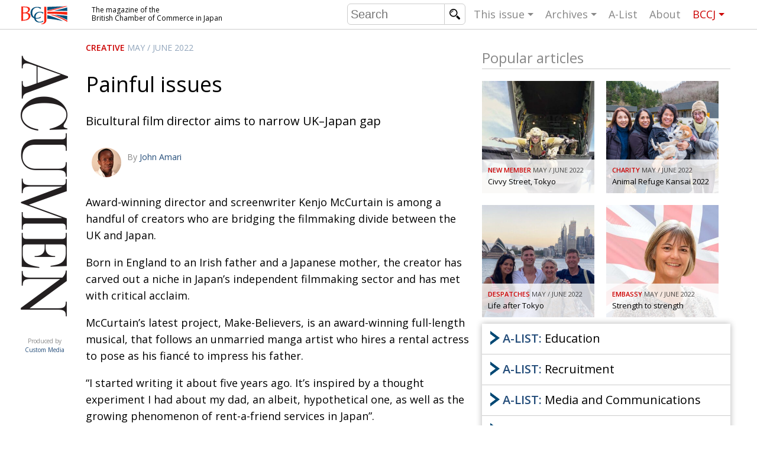

--- FILE ---
content_type: text/html; charset=UTF-8
request_url: https://bccjacumen.com/painful-issues/
body_size: 10588
content:
<!DOCTYPE html>
<html lang="en-US" prefix="og: http://ogp.me/ns#">
	<head>
		<meta charset="UTF-8">
		<meta http-equiv="X-UA-Compatible" content="IE=edge,chrome=1">
		<title>Painful issues - BCCJ Acumen</title>
		<meta name="description" content="The magazine of the British Chamber of Commerce in Japan">
		
		<meta name="viewport" content="width=device-width, initial-scale=1">

		
		<link rel="shortcut icon" href="https://bccjacumen.com/cms/wp-content/themes/acumen-theme/img/favicon.png">

		<link href='https://fonts.googleapis.com/css?family=Open+Sans:400,600' rel='stylesheet' type='text/css'>
		<script type='text/javascript' src='https://partners.custom-media.com/www/delivery/spcjs.php?id=2&amp;target=_blank'></script>
		
<!-- This site is optimized with the Yoast SEO plugin v5.3.3 - https://yoast.com/wordpress/plugins/seo/ -->
<link rel="canonical" href="https://bccjacumen.com/painful-issues/" />
<meta property="og:locale" content="en_US" />
<meta property="og:type" content="article" />
<meta property="og:title" content="Painful issues - BCCJ Acumen" />
<meta property="og:description" content="Award-winning director and screenwriter Kenjo McCurtain is among a handful of creators who are bridging the filmmaking divide between the UK and Japan.
Born in England to an Irish father and a Japanese mother, the creator has carved out a niche in Japan’s independent filmmaking sector and has met with critical acclaim. 
McCurtain&#8217;s latest project, Make-Believers, is an award-winning full-length musical, that follows an unmarried manga artist who hires a rental actress to pose as his fiancé to impress his father.  &nbsp;&raquo;&nbsp;Read more about: Painful issues &nbsp;&raquo;" />
<meta property="og:url" content="https://bccjacumen.com/painful-issues/" />
<meta property="og:site_name" content="BCCJ Acumen" />
<meta property="article:tag" content="Creative" />
<meta property="article:section" content="Uncategorized" />
<meta property="article:published_time" content="2022-05-31T16:29:20+09:00" />
<meta property="og:image" content="https://bccjacumen.com/cms/wp-content/uploads/2022/05/600x600_Kenjo_features.jpg" />
<meta property="og:image:secure_url" content="https://bccjacumen.com/cms/wp-content/uploads/2022/05/600x600_Kenjo_features.jpg" />
<meta property="og:image:width" content="600" />
<meta property="og:image:height" content="600" />
<meta name="twitter:card" content="summary" />
<meta name="twitter:description" content="Award-winning director and screenwriter Kenjo McCurtain is among a handful of creators who are bridging the filmmaking divide between the UK and Japan.
Born in England to an Irish father and a Japanese mother, the creator has carved out a niche in Japan’s independent filmmaking sector and has met with critical acclaim. 
McCurtain&#8217;s latest project, Make-Believers, is an award-winning full-length musical, that follows an unmarried manga artist who hires a rental actress to pose as his fiancé to impress his father.  &nbsp;&raquo;&nbsp;Read more about: Painful issues &nbsp;&raquo;" />
<meta name="twitter:title" content="Painful issues - BCCJ Acumen" />
<meta name="twitter:image" content="https://bccjacumen.com/cms/wp-content/uploads/2022/05/600x600_Kenjo_features.jpg" />
<script type='application/ld+json'>{"@context":"http:\/\/schema.org","@type":"WebSite","@id":"#website","url":"https:\/\/bccjacumen.com\/","name":"BCCJ Acumen","potentialAction":{"@type":"SearchAction","target":"https:\/\/bccjacumen.com\/?s={search_term_string}","query-input":"required name=search_term_string"}}</script>
<!-- / Yoast SEO plugin. -->

<link rel='dns-prefetch' href='//ajax.googleapis.com' />
<link rel="alternate" type="application/rss+xml" title="BCCJ Acumen &raquo; Feed" href="https://bccjacumen.com/feed/" />
<link rel="alternate" type="application/rss+xml" title="BCCJ Acumen &raquo; Comments Feed" href="https://bccjacumen.com/comments/feed/" />
<link rel='stylesheet' id='acumen-style-css'  href='https://bccjacumen.com/cms/wp-content/themes/acumen-theme/style.css?334&#038;ver=4.8.25' type='text/css' media='all' />
<link rel='https://api.w.org/' href='https://bccjacumen.com/wp-json/' />
<link rel="EditURI" type="application/rsd+xml" title="RSD" href="https://bccjacumen.com/cms/xmlrpc.php?rsd" />
<link rel="wlwmanifest" type="application/wlwmanifest+xml" href="https://bccjacumen.com/cms/wp-includes/wlwmanifest.xml" /> 
<meta name="generator" content="WordPress 4.8.25" />
<link rel='shortlink' href='https://bccjacumen.com/?p=48070' />
<link rel="alternate" type="application/json+oembed" href="https://bccjacumen.com/wp-json/oembed/1.0/embed?url=https%3A%2F%2Fbccjacumen.com%2Fpainful-issues%2F" />
<link rel="alternate" type="text/xml+oembed" href="https://bccjacumen.com/wp-json/oembed/1.0/embed?url=https%3A%2F%2Fbccjacumen.com%2Fpainful-issues%2F&#038;format=xml" />
		
		<!--[if lt IE 9]>
			<script src="https://bccjacumen.com/cms/wp-content/themes/acumen-theme/js/vendor/html5shiv.js"></script>
			<script src="https://bccjacumen.com/cms/wp-content/themes/acumen-theme/js/vendor/respond.min.js"></script>
		<![endif]-->

	</head>
	<body class="post-template-default single single-post postid-48070 single-format-standard">
				<header id="website-header">
			<div class="container">

				<span id="nav-toggle" data-toggle="collapse" data-target="#website-navigation">
					<span></span>
				</span>
				<!--
				<span class="sr-only">Toggle navigation</span>
				-->	

				<div class="website-branding">
					<a href="https://bccjacumen.com/" class="website-owner">British Chamber of Commerce in Japan</a>
					<a href="https://bccjacumen.com/" class="website-name">Acumen</a>
					<a href="http://www.custom-media.com" class="website-editor" target="_blank">Produced by <span>Custom Media</span></a>
				</div>

				<div class="website-description">
					<!-- The Magazine of the British Chamber of Commerce in Japan -->
					The magazine of the 
					<span>British Chamber of Commerce in Japan</span>
				</div>

				<nav id="website-navigation">

					<form class="search-form" action="https://bccjacumen.com/">
						<input class="search" type="text" value="" name="s" placeholder="Search"/>
						<input class="submit" type="submit" value="search"/>
					</form>

					<ul class="nav">
												<li class="sub"><a href="https://bccjacumen.com/">This issue</a>

							              
							<ul class="table-of-content">

								<li class="additional-link"><a href="https://bccjacumen.com/events">
									<span class="category">Arts</span>
									<span class="title">UK events in Japan</span>
								</a></li>
								<li class="additional-link"><a href="https://bccjacumen.com/news">
									<span class="category">News</span>
									<span class="title">UK & Japan Media</span>
								</a></li>
								<li class="additional-link"><a href="https://bccjacumen.com/community">
									<span class="category">Community</span>
									<span class="title">Photos from UK-Japan events</span>
								</a></li>
								<li class="additional-link"><a href="https://bccjacumen.com/contributors">
									<span class="category">Contributors</span>
									<span class="title">Writers and photographers</span>
								</a></li>
						
																	<li><a href="https://bccjacumen.com/brave-conversations-positive-transformations-2/">
										<span class="category">BCCJ</span>
										<span class="title">Brave Conversations, Positive Transformations.</span>
									</a></li>
																		<li><a href="https://bccjacumen.com/strength-to-strength-3/">
										<span class="category">Embassy</span>
										<span class="title">Strength to strength</span>
									</a></li>
																		<li><a href="https://bccjacumen.com/labour-of-love/">
										<span class="category">Publisher</span>
										<span class="title">Labour of love</span>
									</a></li>
																		<li><a href="https://bccjacumen.com/journeying-forward/">
										<span class="category">Executive Director</span>
										<span class="title">Journeying forward</span>
									</a></li>
																		<li><a href="https://bccjacumen.com/passing-the-baton-2/">
										<span class="category">President</span>
										<span class="title">Passing the baton</span>
									</a></li>
																		<li><a href="https://bccjacumen.com/changing-of-the-guard-3/">
										<span class="category">AGM</span>
										<span class="title">Changing of the guard</span>
									</a></li>
																		<li><a href="https://bccjacumen.com/tokyo-2020-how-did-we-do/">
										<span class="category">Paralympics</span>
										<span class="title">Tokyo 2020: how did we do?</span>
									</a></li>
																		<li><a href="https://bccjacumen.com/bccj-member-highlight-robert-walters-japan/">
										<span class="category">In focus</span>
										<span class="title">Bccj member highlight: Robert Walters Japan</span>
									</a></li>
																		<li><a href="https://bccjacumen.com/farewell-bccj-acumen/">
										<span class="category">AND IT’S GOODBYE FROM HIM</span>
										<span class="title">So. Farewell. Then. BCCJ Acumen</span>
									</a></li>
																		<li><a href="https://bccjacumen.com/life-after-tokyo/">
										<span class="category">DESPATCHES</span>
										<span class="title">Life after Tokyo</span>
									</a></li>
																		<li><a href="https://bccjacumen.com/animal-refuge-kansai-2022/">
										<span class="category">Charity</span>
										<span class="title">Animal Refuge Kansai 2022</span>
									</a></li>
																		<li><a href="https://bccjacumen.com/rei-update/">
										<span class="category">NPO</span>
										<span class="title">REI Update</span>
									</a></li>
																		<li><a href="https://bccjacumen.com/illustrated-guide-samurai-history-culture-age-musashi-contemporary-pop-culture/">
										<span class="category">Book review</span>
										<span class="title">An illustrated guide to Samurai history and culture: from the age of Musashi to contemporary pop culture</span>
									</a></li>
																		<li><a href="https://bccjacumen.com/dream-team/">
										<span class="category">Publicity</span>
										<span class="title">Dream Team</span>
									</a></li>
																		<li><a href="https://bccjacumen.com/myth-and-reality/">
										<span class="category">History</span>
										<span class="title">Myth and  Reality</span>
									</a></li>
																		<li><a href="https://bccjacumen.com/painful-issues/">
										<span class="category">Creative</span>
										<span class="title">Painful issues</span>
									</a></li>
																		<li><a href="https://bccjacumen.com/cyclists-united/">
										<span class="category">NPO</span>
										<span class="title">Cyclists United</span>
									</a></li>
																		<li><a href="https://bccjacumen.com/uniquely-british-school-tokyo/">
										<span class="category">Publicity</span>
										<span class="title">Uniquely the British  School in Tokyo</span>
									</a></li>
																		<li><a href="https://bccjacumen.com/48090-2/">
										<span class="category">Embassy</span>
										<span class="title">From Social Club to Business Hub</span>
									</a></li>
																		<li><a href="https://bccjacumen.com/civvy-street-tokyo/">
										<span class="category">NEW MEMBER</span>
										<span class="title">Civvy Street, Tokyo</span>
									</a></li>
																		<li><a href="https://bccjacumen.com/henry-scott-stokes/">
										<span class="category">Obituary</span>
										<span class="title">Henry Scott-Stokes</span>
									</a></li>
																		<li><a href="https://bccjacumen.com/end-of-an-era-2/">
										<span class="category">Embassy</span>
										<span class="title">End of an era</span>
									</a></li>
																		<li><a href="https://bccjacumen.com/malvern-college-tokyo-2/">
										<span class="category">Publicity</span>
										<span class="title">Malvern College Tokyo</span>
									</a></li>
																	<!--<li class="additional-link"><a href="https://bccjacumen.com/leaders">
									<span class="category">Leaders</span>
									<span class="title">Monthly leaders messages</span>
								</a></li>-->

							</ul>
						</li>

						<li class="sub"><a href="https://bccjacumen.com/archive">Archives</a>
														<ul>
																	<li><a href="https://bccjacumen.com/issue/may-june-2022/">
										May / June 2022									</a></li>
																		<li><a href="https://bccjacumen.com/issue/jan-feb-2022/">
										Jan / Feb 2022									</a></li>
																		<li><a href="https://bccjacumen.com/issue/nov-dec-2021/">
										Nov / Dec 2021									</a></li>
																		<li><a href="https://bccjacumen.com/issue/sept-oct-2021/">
										Sept / Oct 2021									</a></li>
																		<li><a href="https://bccjacumen.com/issue/july-aug-2021/">
										July / Aug 2021									</a></li>
																		<li><a href="https://bccjacumen.com/issue/may-june-2021/">
										May / June 2021									</a></li>
																	<li><a href="https://bccjacumen.com/archive">All archives</a></li>
							</ul>
						</li>

												<li><a href="https://bccjacumen.com/a-list/">A-List</a></li>
						<li><a href="https://bccjacumen.com/about">About</a></li>
						<!--<li><a href="https://bccjacumen.com/contact">Contact</a></li>-->
						<li class="sub bccj"><a href="https://www.bccjapan.com" target="_blank">BCCJ</a>
							<ul>
								<li><a href="https://www.bccjapan.com/join-section/join/" target="_blank">Join</a></li>
								<li><a href="https://www.bccjapan.com/events/" target="_blank">Events</a></li>
								<li><a href="https://www.bccjapan.com/directory" target="_blank">Directory</a></li>
								<li><a href="https://www.bccjapan.com/contact-section/contact" target="_blank">Contact</a></li>
							</ul>						
						</li>
					</ul>
				</nav>

			</div>
		</header>

		<div id="website-content">
			<div class="container">

				<div class="website-description">The magazine of the British Chamber of Commerce in Japan</div>
				
				



			<article class="open-article">
						<div class="main-content">
			
				<header class="article-header">

					<span class="meta">
													<a href="https://bccjacumen.com/tag/creative/" class="category">Creative</a>
																			<a href="https://bccjacumen.com/issue/may-june-2022/" class="date">May / June 2022</a>
												
					</span>

					<h1>Painful issues</h1>
					<p class="excerpt">Bicultural film director aims to narrow UK–Japan gap</p>
					
					<div class="contributors">
							<a href="https://bccjacumen.com/contributor/john-amari/" class="contributor">

					<img src="https://bccjacumen.com/cms/wp-content/uploads/2014/06/JohnAmari_square1-100x100.jpg" alt=""/>
		
		<div class="name">
			<span class="by">By </span>
			John Amari		</div><br>
		<div class="position"></div>
	</a>

						</div><!-- /.contributors -->
					
				</header>



				<div class="article-content">
					<p class="p1"><span class="s1">A</span><span class="s2">ward-winning director and screenwriter </span>Kenjo McCurtain is among a handful of <span class="s3">creators who are bridging the filmmaking divide between the UK and Japan.</span></p>
<p class="p3"><span class="s4">Born in England to an Irish father and a </span><span class="s5">Japanese mother, the creator has carved out a </span><span class="s2">niche in Japan’s independent filmmaking sector </span>and has met with critical acclaim.<span class="Apple-converted-space"> </span></p>
<p class="p3"><span class="s2">McCurtain&#8217;s latest project, Make-Believers, is </span><span class="s3">an award-winning full-length musical, that follows</span> <span class="s5">an unmarried manga artist who hires a rental </span><span class="s2">actress to pose as his fiancé to impress his father.</span></p>
<p class="p3">&#8220;I started writing it about five years ago. It&#8217;s inspired by a thought experiment I had about <span class="s5">my dad, an albeit, hypothetical one, as well </span>as the growing phenomenon of rent-a-friend services in Japan&#8221;.<span class="Apple-converted-space"> </span></p>
<p class="p3"><span class="s3">As with most of his films thus far, <i>Make-Believers</i></span> <span class="s5">is inspired by contemporary Japanese society. Loneliness, deception, family, searching, and </span><span class="s2">transactional relationships are recurring themes. </span><span class="s4">“The ‘make-believe’ in the title refers to the </span>characters not facing reality and themselves”. <span class="s4">Initially written as a family drama, the partly </span><span class="s2">self-funded film morphed into a musical because “I wanted to make this my feature film debut; and </span><span class="s5">I only had one shot at this. I wanted to make it </span>something special”.</p>
<p><img class="aligncenter wp-image-48072" src="https://bccjacumen.com/cms/wp-content/uploads/2022/05/20211128-Make-BelieversPosterv9HighRes.jpg" alt="" width="650" height="975" srcset="https://bccjacumen.com/cms/wp-content/uploads/2022/05/20211128-Make-BelieversPosterv9HighRes.jpg 2000w, https://bccjacumen.com/cms/wp-content/uploads/2022/05/20211128-Make-BelieversPosterv9HighRes-95x143.jpg 95w, https://bccjacumen.com/cms/wp-content/uploads/2022/05/20211128-Make-BelieversPosterv9HighRes-345x518.jpg 345w, https://bccjacumen.com/cms/wp-content/uploads/2022/05/20211128-Make-BelieversPosterv9HighRes-768x1152.jpg 768w, https://bccjacumen.com/cms/wp-content/uploads/2022/05/20211128-Make-BelieversPosterv9HighRes-695x1043.jpg 695w, https://bccjacumen.com/cms/wp-content/uploads/2022/05/20211128-Make-BelieversPosterv9HighRes-720x1080.jpg 720w" sizes="(max-width: 650px) 100vw, 650px" /></p>
<p class="p4"><b>Multi-award-winner</b></p>
<p class="p2"><span class="s4"><i>Make-Believers</i>, which was released amid the </span><span class="s2">coronavirus pandemic in 2021, comes </span>hot on the <span class="s4">heels of a series of acclaimed short films that </span><span class="s5">McCurtain wrote and directed since relocating </span>to Japan in 2010. But as his first feature film, the musical stands out in a career that is just getting off the ground, and yet is already turning heads.<span class="Apple-converted-space"> </span></p>
<p class="p3"><span class="s4">“With a musical, you can do a lot more </span><span class="s5">flamboyant things with the camera, the colour </span><span class="s2">and the choreography. It’s food and drink for me, in the aesthetic sense”.</span></p>
<p class="p3"><span class="s5"><i>Make-Believers</i> premiered at the RiverRun International Film Festival in North Carolina </span><span class="s1">in 2021. In the same year, the musical was </span><span class="s4">acknowledged in the Best Feature in Sound Design and Directing category at the Tietê International Film Awards in Brazil. What’s </span>more, the film won the 2021 Grand Prix at the <span class="s5">Japan Indies Film Festival. And this January, </span><span class="s4"><i>Make-Believers</i> will debut at the renowned </span>Jaipur International Film Festival in India.</p>
<p class="p4"><b>Japan inspired</b></p>
<p class="p2">McCurtain was raised in Bournemouth, on the south coast of England, but he also has roots in <span class="s2">Japan. He began visiting here when he was a child, coming over to see his mother’s side of the family, </span><span class="s5">which hails from Utsunomiya City in Tochigi </span><span class="s2">Prefecture. Those visits were transformational.</span></p>
<p class="p3"><span class="s5">“As a kid who didn&#8217;t live there, Japan was </span><span class="s3">amazing. It was like a wonderland, a culture where everything is different and your worldview is turned </span>upside down. It was a very special experience”.</p>
<p class="p3">So it comes as no surprise that McCurtain’s <span class="s4">films are in large part inspired by his desire</span> <span class="s4">to investigate—and try to understand—the </span>intricacies of Japanese society.</p>
<p class="p3"><span class="s2">“From a societal sense, Japan is kind of close to a utopia in terms of pure numbers: there is a super high literacy rate; it is incredibly safe here; and it is </span>generally convenient in terms of lifestyle”.</p>
<p class="p3"><span class="s2">And yet, challenges exist. “Mental health is not properly looked at; there is gender inequality and sexual harassment in the workplace; and, there is an actual word for death from overwork—<i>karoshi</i>”.</span></p>
<p class="p3"><span class="s4">The upshot is that there is widespread </span><span class="s5">repression in society here: “There are lots of </span>people who have inner conflicts, or who are in <span class="s2">conflict with society and are almost powerless to find an outlet for it”. For a creator, these societal </span>dynamics make for compelling drama.</p>
<p class="p3"><span class="s2">McCurtain is hopeful about the future of indie </span><span class="s5">films in Japan and about his own projects. His </span>next, a Cronenberg-esque psych-horror about a lonely housewife who joins a cult, is currently in<span class="s2"> its funding stages.</span></p>
<p class="p3">“I really love creating stuff. I like writing and <span class="s5">I like movies. And while the whole process can be a chore, it’s a delightful one, and I wouldn&#8217;t </span>change that for the world”.<span class="s2"><span class="Apple-converted-space"> </span></span></p>
<p>&nbsp;</p>
<hr />
<div style="position: relative; overflow: hidden; background-color: #f3f0ea; padding: 25px; margin: 18px auto;">
<p class="p1"><span class="s1"><b>Kenjo McCurtain’s filmography</b></span></p>
<ul>
<li class="p2">Director and screenwriter, <span class="s1"><i>Make-Believers</i></span><i> </i>(2021),a full-length feature film</li>
<li class="p2">Director and screenwriter, <span class="s1"><i>Transmission</i><b><i> </i></b></span>(2019), a short film</li>
<li class="p2">Director and screenwriter, <span class="s1"><i>The Widow</i></span> (2018), a short film</li>
<li class="p2">Director and screenwriter, <span class="s1"><i>Automation </i></span>(2017), a short film</li>
</ul>
</div>

						

						<div class="social-links">
		<h3>Share this page:</h3>
		<a class="fb" href="https://www.facebook.com/sharer/sharer.php?display=popup&u=https%3A%2F%2Fbccjacumen.com%2Fpainful-issues%2F">Share on facebook</a>
		<a class="tw" href="https://twitter.com/intent/tweet?url=https%3A%2F%2Fbccjacumen.com%2F%3Fp%3D48070&text=Painful+issues">Share on Twitter</a>
		<a class="li" href="https://www.linkedin.com/shareArticle?mini=true&url=https%3A%2F%2Fbccjacumen.com%2Fpainful-issues%2F&summary=https%3A%2F%2Fbccjacumen.com%2Fpainful-issues%2F&source=BCCJ%20Acumen&text=">Share on LinkedIn</a>
		<a class="gp" href="https://plus.google.com/share?url=https%3A%2F%2Fbccjacumen.com%2Fpainful-issues%2F">Share on Google+</a>
	</div>
					</div>

							<div class="more-articles">
				
				<div class="article-list no-masonry uniform-sizes">
					<h2>More articles in <a href="https://bccjacumen.com/tag/creative/">Creative</a></h2>
					
	<a href="https://bccjacumen.com/on-a-mission-for-music/" class="item article normal"  >
		<div class="item-article-wrapping" style="background-image: url(https://bccjacumen.com/cms/wp-content/uploads/2021/12/Feature-Nick-Luscombe-345x345.jpg);">
					<img src="https://bccjacumen.com/cms/wp-content/uploads/2021/12/Feature-Nick-Luscombe-345x345.jpg" alt="">
		

		
		
		<span class="desc">
			<span class="meta">
									<span class="category">Creative</span>
								<span class="date">Nov / Dec 2021</span>
			</span>
			<h3 class="title">
				On a mission for music			</h3>
			<span class="intro">
							</span>
		</span>
	</div>
	</a>
	
	<a href="https://bccjacumen.com/sony-world-photography-awards-2021/" class="item article normal"  >
		<div class="item-article-wrapping" style="background-image: url(https://bccjacumen.com/cms/wp-content/uploads/2021/04/Photo-Feature-345x345.jpg);">
					<img src="https://bccjacumen.com/cms/wp-content/uploads/2021/04/Photo-Feature-345x345.jpg" alt="">
		

		
		
		<span class="desc">
			<span class="meta">
									<span class="category">Creative</span>
								<span class="date">Mar / Apr 2021</span>
			</span>
			<h3 class="title">
				Sony World Photography Awards 2021			</h3>
			<span class="intro">
							</span>
		</span>
	</div>
	</a>
	
	<a href="https://bccjacumen.com/structures-objects-wounds/" class="item article normal"  >
		<div class="item-article-wrapping" style="background-image: url(https://bccjacumen.com/cms/wp-content/uploads/2020/02/00_February2020-Photo-345x345.jpg);">
					<img src="https://bccjacumen.com/cms/wp-content/uploads/2020/02/00_February2020-Photo-345x345.jpg" alt="">
		

		
		
		<span class="desc">
			<span class="meta">
									<span class="category">Creative</span>
								<span class="date">February 2020</span>
			</span>
			<h3 class="title">
				Structures, objects and wounds			</h3>
			<span class="intro">
							</span>
		</span>
	</div>
	</a>
	
	<a href="https://bccjacumen.com/english-plums-2019-sony-world-photography-awards/" class="item article normal"  >
		<div class="item-article-wrapping" style="background-image: url(https://bccjacumen.com/cms/wp-content/uploads/2019/02/Creative-Fe.jpg);">
					<img src="https://bccjacumen.com/cms/wp-content/uploads/2019/02/Creative-Fe.jpg" alt="">
		

		
		
		<span class="desc">
			<span class="meta">
									<span class="category">Creative</span>
								<span class="date">February 2019</span>
			</span>
			<h3 class="title">
				English plums at the 2019 Sony World Photography Awards			</h3>
			<span class="intro">
							</span>
		</span>
	</div>
	</a>
	
	<a href="https://bccjacumen.com/harmony-of-nature-and-design/" class="item article normal"  >
		<div class="item-article-wrapping" style="background-image: url(https://bccjacumen.com/cms/wp-content/uploads/2015/06/Creative.jpg);">
					<img src="https://bccjacumen.com/cms/wp-content/uploads/2015/06/Creative.jpg" alt="">
		

		
		
		<span class="desc">
			<span class="meta">
									<span class="category">Creative</span>
								<span class="date">June 2015</span>
			</span>
			<h3 class="title">
				Harmony of nature and design			</h3>
			<span class="intro">
				Kengo Kuma hits the spot for new UNESCO city of Dundee			</span>
		</span>
	</div>
	</a>
	
	<a href="https://bccjacumen.com/selling/" class="item article small-image"  >
		<div class="item-article-wrapping" style="background-image: url(https://bccjacumen.com/cms/wp-content/uploads/2014/09/Creative.jpg);">
					<img src="https://bccjacumen.com/cms/wp-content/uploads/2014/09/Creative.jpg" alt="">
		

		
		
		<span class="desc">
			<span class="meta">
									<span class="category">Creative</span>
								<span class="date">September 2014</span>
			</span>
			<h3 class="title">
				Selling the snapper’s dream			</h3>
			<span class="intro">
				Reconnecting with the market and cross-promotion proved the key to brand success for one British president.			</span>
		</span>
	</div>
	</a>
	
				</div>
			</div>
						


			</div><!-- /.main-content -->

			<aside class="more-content">

						 <div class="cm_ads_container oa">
    	<script type='text/javascript'><!--// <![CDATA[
    	    OA_show(4);
    	// ]]> --></script><noscript><a target='_blank' href='https://partners.custom-media.com/www/delivery/ck.php?n=2c4025b'><img border='0' alt='' src='https://partners.custom-media.com/www/delivery/avw.php?zoneid=4&amp;n=2c4025b' /></a></noscript>
		</div>
    <div class="cm_ads_container oa">
    	<script type='text/javascript'><!--// <![CDATA[
    	    OA_show(5);
    	// ]]> --></script><noscript><a target='_blank' href='https://partners.custom-media.com/www/delivery/ck.php?n=c978267'><img border='0' alt='' src='https://partners.custom-media.com/www/delivery/avw.php?zoneid=5&amp;n=c978267' /></a></noscript>
		</div>
		<div class="cm_ads_container oa">
			<script type='text/javascript'><!--// <![CDATA[
			    OA_show(14);
			// ]]> --></script><noscript><a target='_blank' href='https://partners.custom-media.com/www/delivery/ck.php?n=81803f9'><img border='0' alt='' src='https://partners.custom-media.com/www/delivery/avw.php?zoneid=14&amp;n=81803f9' /></a></noscript>
		</div>
		<div class="cm_ads_container oa">
			<ins data-revive-zoneid="15" data-revive-id="0c8f72701045e67109d4ec93fb5d6c38"></ins>
			<script async src="//partners.custom-media.com/www/delivery/asyncjs.php"></script>
		</div>
	

				<div class="block-popular-articles">
	
	<div class="article-list no-masonry uniform-sizes">
		<h2>Popular articles</h2>
		
	<a href="https://bccjacumen.com/civvy-street-tokyo/" class="item article normal"  >
		<div class="item-article-wrapping" style="background-image: url(https://bccjacumen.com/cms/wp-content/uploads/2022/05/600x600_AndrewTiernan_features-345x345.jpg);">
					<img src="https://bccjacumen.com/cms/wp-content/uploads/2022/05/600x600_AndrewTiernan_features-345x345.jpg" alt="">
		

		
		
		<span class="desc">
			<span class="meta">
									<span class="category">NEW MEMBER</span>
								<span class="date">May / June 2022</span>
			</span>
			<h3 class="title">
				Civvy Street, Tokyo			</h3>
			<span class="intro">
							</span>
		</span>
	</div>
	</a>
	
	<a href="https://bccjacumen.com/animal-refuge-kansai-2022/" class="item article normal"  >
		<div class="item-article-wrapping" style="background-image: url(https://bccjacumen.com/cms/wp-content/uploads/2022/05/FRk7yr-WUAEBARJ-1-345x345.jpeg);">
					<img src="https://bccjacumen.com/cms/wp-content/uploads/2022/05/FRk7yr-WUAEBARJ-1-345x345.jpeg" alt="">
		

		
		
		<span class="desc">
			<span class="meta">
									<span class="category">Charity</span>
								<span class="date">May / June 2022</span>
			</span>
			<h3 class="title">
				Animal Refuge Kansai 2022			</h3>
			<span class="intro">
							</span>
		</span>
	</div>
	</a>
	
	<a href="https://bccjacumen.com/life-after-tokyo/" class="item article normal"  >
		<div class="item-article-wrapping" style="background-image: url(https://bccjacumen.com/cms/wp-content/uploads/2022/05/Paul-Madden_fe-345x345.jpg);">
					<img src="https://bccjacumen.com/cms/wp-content/uploads/2022/05/Paul-Madden_fe-345x345.jpg" alt="">
		

		
		
		<span class="desc">
			<span class="meta">
									<span class="category">DESPATCHES</span>
								<span class="date">May / June 2022</span>
			</span>
			<h3 class="title">
				Life after Tokyo			</h3>
			<span class="intro">
							</span>
		</span>
	</div>
	</a>
	
	<a href="https://bccjacumen.com/strength-to-strength-3/" class="item article normal"  >
		<div class="item-article-wrapping" style="background-image: url(https://bccjacumen.com/cms/wp-content/uploads/2022/05/600x600_ambassador_features-345x345.jpg);">
					<img src="https://bccjacumen.com/cms/wp-content/uploads/2022/05/600x600_ambassador_features-345x345.jpg" alt="">
		

		
		
		<span class="desc">
			<span class="meta">
									<span class="category">Embassy</span>
								<span class="date">May / June 2022</span>
			</span>
			<h3 class="title">
				Strength to strength			</h3>
			<span class="intro">
							</span>
		</span>
	</div>
	</a>
	
	</div>
</div>
				<div class="alist" id="block-alist">
					<section>
			<h2><a href="https://bccjacumen.com/industry/education-language-and-career-development/"><strong>A-LIST:</strong> Education</a></h2>
			<div class="content">

				<!--
				<div class="intro">Japan's most comprehensive and premier English-language monthly business industry directory. <span style="opacity:.5;">(advertising feature)</span></div>
				-->


				<ul class="logos">
											<li><a href="https://bccjacumen.com/alist/financial-times-board-director-programme/">
							<img src="https://bccjacumen.com/cms/wp-content/uploads/2020/02/FT-BDP-logo-345x230.jpg" alt=""/>							<span class="details">
								<i>Financial Times</i><br>Board Director Programme							</span>
						</a></li>
												<li><a href="https://bccjacumen.com/alist/aoba-japan-international-school/">
							<img src="https://bccjacumen.com/cms/wp-content/uploads/2018/02/Online_AList-Aoba-International-School-2021.jpg" alt=""/>							<span class="details">
								Aoba-Japan International School							</span>
						</a></li>
												<li><a href="https://bccjacumen.com/alist/camelot-international-school-2/">
							<img src="https://bccjacumen.com/cms/wp-content/uploads/2022/02/600x400_Camelot_Alist-345x230.jpg" alt=""/>							<span class="details">
								Camelot International School							</span>
						</a></li>
												<li><a href="https://bccjacumen.com/alist/cranbrook-school/">
							<img src="https://bccjacumen.com/cms/wp-content/uploads/2019/09/201809_Online_A-List-Cranbrook.jpg" alt=""/>							<span class="details">
								Cranbrook School							</span>
						</a></li>
												<li><a href="https://bccjacumen.com/alist/ef-academy-international-boarding-schools-2/">
							<img src="https://bccjacumen.com/cms/wp-content/uploads/2022/02/600x400_EFAcadeny_Alist-345x230.jpg" alt=""/>							<span class="details">
								EF Academy International Boarding Schools							</span>
						</a></li>
												<li><a href="https://bccjacumen.com/alist/gymboree-play-music-japan-2/">
							<img src="https://bccjacumen.com/cms/wp-content/uploads/2022/02/600x400_Gymboree_Alist-345x230.jpg" alt=""/>							<span class="details">
								Gymboree Play & Music Japan							</span>
						</a></li>
												<li><a href="https://bccjacumen.com/alist/harrow-international-school-appi-japan/">
							<img src="https://bccjacumen.com/cms/wp-content/uploads/2021/10/Online_AList-Harrow-Appi-1-345x230.jpg" alt=""/>							<span class="details">
								Harrow International School Appi Japan							</span>
						</a></li>
												<li><a href="https://bccjacumen.com/alist/horizon-japan-international-school/">
							<img src="https://bccjacumen.com/cms/wp-content/uploads/2020/06/2020-05_Online_A-List_HorizonJapan.jpg" alt=""/>							<span class="details">
								Horizon Japan International School							</span>
						</a></li>
												<li><a href="https://bccjacumen.com/alist/jinseki-international-school-2/">
							<img src="https://bccjacumen.com/cms/wp-content/uploads/2022/02/600x400_Jinis_Alist-345x230.jpg" alt=""/>							<span class="details">
								Jinseki International School							</span>
						</a></li>
												<li><a href="https://bccjacumen.com/alist/laurus-international-school-science-2/">
							<img src="https://bccjacumen.com/cms/wp-content/uploads/2022/02/600x400_Laurus_Alist-345x230.jpg" alt=""/>							<span class="details">
								Laurus International School of Science							</span>
						</a></li>
												<li><a href="https://bccjacumen.com/alist/malvern-college-tokyo-kk/">
							<img src="https://bccjacumen.com/cms/wp-content/uploads/2022/02/600x400_Malvern_Alist-345x230.jpg" alt=""/>							<span class="details">
								Malvern College Tokyo KK							</span>
						</a></li>
												<li><a href="https://bccjacumen.com/alist/mees-international-school/">
							<img src="https://bccjacumen.com/cms/wp-content/uploads/2018/09/201809_Online_A-List_MEES.jpg" alt=""/>							<span class="details">
								MEES International School							</span>
						</a></li>
												<li><a href="https://bccjacumen.com/alist/nishimachi-international-school-2/">
							<img src="https://bccjacumen.com/cms/wp-content/uploads/2020/09/2020-09-Online_A-List_Nishimachi.jpg" alt=""/>							<span class="details">
								Nishimachi International School							</span>
						</a></li>
												<li><a href="https://bccjacumen.com/alist/phoenix-house-international-school/">
							<img src="https://bccjacumen.com/cms/wp-content/uploads/2021/08/Online_AList-Phoenix-House.jpg" alt=""/>							<span class="details">
								Phoenix House International School							</span>
						</a></li>
												<li><a href="https://bccjacumen.com/alist/quest-tokyo-kk/">
							<img src="https://bccjacumen.com/cms/wp-content/uploads/2019/09/201809_Online_A-List-Quest.jpg" alt=""/>							<span class="details">
								QUEST TOKYO KK							</span>
						</a></li>
												<li><a href="https://bccjacumen.com/alist/saint-maur-international-school/">
							<img src="https://bccjacumen.com/cms/wp-content/uploads/2022/02/600x400_Saint-Maur_Alist-345x230.jpg" alt=""/>							<span class="details">
								Saint Maur International School							</span>
						</a></li>
												<li><a href="https://bccjacumen.com/alist/shinagawa-international-school/">
							<img src="https://bccjacumen.com/cms/wp-content/uploads/2020/09/2020-09-Online_A-List_Shinagawa.jpg" alt=""/>							<span class="details">
								Shinagawa International School							</span>
						</a></li>
												<li><a href="https://bccjacumen.com/alist/st-albans-nursery/">
							<img src="https://bccjacumen.com/cms/wp-content/uploads/2020/09/2020-09-Online_A-List_St-Albans.jpg" alt=""/>							<span class="details">
								St. Alban’s Nursery							</span>
						</a></li>
												<li><a href="https://bccjacumen.com/alist/summerhill-international-school/">
							<img src="https://bccjacumen.com/cms/wp-content/uploads/2018/02/SummerHillLogo.jpg" alt=""/>							<span class="details">
								Summerhill International School							</span>
						</a></li>
												<li><a href="https://bccjacumen.com/alist/british-school-tokyo/">
							<img src="https://bccjacumen.com/cms/wp-content/uploads/2022/02/600x400_BST_Alist-345x230.jpg" alt=""/>							<span class="details">
								The British School in Tokyo							</span>
						</a></li>
												<li><a href="https://bccjacumen.com/alist/montessori-school-tokyo-2/">
							<img src="https://bccjacumen.com/cms/wp-content/uploads/2022/02/600x400_Montessori_Alist-345x230.jpg" alt=""/>							<span class="details">
								The Montessori School of Tokyo							</span>
						</a></li>
												<li><a href="https://bccjacumen.com/alist/tokyo-coding-club/">
							<img src="https://bccjacumen.com/cms/wp-content/uploads/2021/02/AList-Tokyo-Coding-Club.jpg" alt=""/>							<span class="details">
								Tokyo Coding Club							</span>
						</a></li>
										</ul>
			</div>
		</section>
						<section>
			<h2><a href="https://bccjacumen.com/industry/hr-corporate-training-education/"><strong>A-LIST:</strong> Recruitment</a></h2>
			<div class="content">

				<!--
				<div class="intro">Japan's most comprehensive and premier English-language monthly business industry directory. <span style="opacity:.5;">(advertising feature)</span></div>
				-->


				<ul class="logos">
											<li><a href="https://bccjacumen.com/alist/dale-carnegie-training-japan/">
							<img src="https://bccjacumen.com/cms/wp-content/uploads/2019/10/201910_Online_A-List_DCT.jpg" alt=""/>							<span class="details">
								Dale Carnegie Training Japan							</span>
						</a></li>
												<li><a href="https://bccjacumen.com/alist/daxtra-technologies/">
							<img src="https://bccjacumen.com/cms/wp-content/uploads/2019/10/201910_Online_A-List_daxtra.jpg" alt=""/>							<span class="details">
								DaXtra Technologies							</span>
						</a></li>
												<li><a href="https://bccjacumen.com/alist/envision-co-ltd/">
							<img src="https://bccjacumen.com/cms/wp-content/uploads/2020/11/Envision-logo.jpg" alt=""/>							<span class="details">
								Envision Co., Ltd.							</span>
						</a></li>
												<li><a href="https://bccjacumen.com/alist/hireplanner-com/">
							<img src="https://bccjacumen.com/cms/wp-content/uploads/2021/12/Online_A-List_HirePlanner.jpg" alt=""/>							<span class="details">
								HirePlanner.com							</span>
						</a></li>
												<li><a href="https://bccjacumen.com/alist/reachext-k-k/">
							<img src="https://bccjacumen.com/cms/wp-content/uploads/2020/10/ReachExt-logo.jpg" alt=""/>							<span class="details">
								ReachExt K.K.							</span>
						</a></li>
												<li><a href="https://bccjacumen.com/alist/rgf-executive-search/">
							<img src="https://bccjacumen.com/cms/wp-content/uploads/2018/07/RGF-Executive-Search.jpg" alt=""/>							<span class="details">
								RGF Executive Search							</span>
						</a></li>
												<li><a href="https://bccjacumen.com/alist/rgf-professional-recruitment/">
							<img src="https://bccjacumen.com/cms/wp-content/uploads/2018/07/RGF-Professional-Recruitment.jpg" alt=""/>							<span class="details">
								RGF Professional Recruitment							</span>
						</a></li>
												<li><a href="https://bccjacumen.com/alist/robert-walters-japan-k-k/">
							<img src="https://bccjacumen.com/cms/wp-content/uploads/2015/07/RW.jpg" alt=""/>							<span class="details">
								Robert Walters Japan K.K.							</span>
						</a></li>
												<li><a href="https://bccjacumen.com/alist/specialized-group/">
							<img src="https://bccjacumen.com/cms/wp-content/uploads/2021/12/Online_A-List_Specialized-Group.jpg" alt=""/>							<span class="details">
								Specialized Group							</span>
						</a></li>
												<li><a href="https://bccjacumen.com/alist/sthree/">
							<img src="https://bccjacumen.com/cms/wp-content/uploads/2018/07/SThree.jpg" alt=""/>							<span class="details">
								SThree							</span>
						</a></li>
										</ul>
			</div>
		</section>
						<section>
			<h2><a href="https://bccjacumen.com/industry/media-and-communications/"><strong>A-LIST:</strong> Media and Communications</a></h2>
			<div class="content">

				<!--
				<div class="intro">Japan's most comprehensive and premier English-language monthly business industry directory. <span style="opacity:.5;">(advertising feature)</span></div>
				-->


				<ul class="logos">
											<li><a href="https://bccjacumen.com/alist/bbc-global-news-japan/">
							<img src="https://bccjacumen.com/cms/wp-content/uploads/2020/03/Online_A-List-BBC-Global.jpg" alt=""/>							<span class="details">
								BBC Global News Japan							</span>
						</a></li>
												<li><a href="https://bccjacumen.com/alist/custom-media-k-k-2/">
							<img src="https://bccjacumen.com/cms/wp-content/uploads/2019/04/CM-logo-345x230.jpg" alt=""/>							<span class="details">
								Custom Media K.K.							</span>
						</a></li>
												<li><a href="https://bccjacumen.com/alist/in-japan-tv/">
							<img src="https://bccjacumen.com/cms/wp-content/uploads/2019/04/InJapanTV-logo-345x230.jpg" alt=""/>							<span class="details">
								In Japan TV							</span>
						</a></li>
												<li><a href="https://bccjacumen.com/alist/modis-design-inc/">
							<img src="https://bccjacumen.com/cms/wp-content/uploads/2016/04/Modis.jpg" alt=""/>							<span class="details">
								Modis Design Inc.							</span>
						</a></li>
										</ul>
			</div>
		</section>
						<section>
			<h2><a href="https://bccjacumen.com/industry/real-estate/"><strong>A-LIST:</strong> Real Estate</a></h2>
			<div class="content">

				<!--
				<div class="intro">Japan's most comprehensive and premier English-language monthly business industry directory. <span style="opacity:.5;">(advertising feature)</span></div>
				-->


				<ul class="logos">
											<li><a href="https://bccjacumen.com/alist/argentum-properties/">
							<img src="https://bccjacumen.com/cms/wp-content/uploads/2017/06/Argentum.jpg" alt=""/>							<span class="details">
								Argentum Properties							</span>
						</a></li>
												<li><a href="https://bccjacumen.com/alist/ascott-international-management-japan/">
							<img src="https://bccjacumen.com/cms/wp-content/uploads/2018/09/Ascott-new.jpg" alt=""/>							<span class="details">
								Ascott International Management Japan							</span>
						</a></li>
										</ul>
			</div>
		</section>
			
	<a href="/a-list/" class="more">See all categories</a>

</div><!-- /#block-alist -->

		<div class="cm_ads_container oa">
			<script type='text/javascript'><!--// <![CDATA[
			    OA_show(21);
			// ]]> --></script><noscript><a target='_blank' href='https://partners.custom-media.com/www/delivery/ck.php?n=1876a7e'><img border='0' alt='' src='https://partners.custom-media.com/www/delivery/avw.php?zoneid=21&amp;n=1876a7e' /></a></noscript>
		</div>
		<div class="cm_ads_container oa">
			<script type='text/javascript'><!--// <![CDATA[
			    OA_show(22);
			// ]]> --></script><noscript><a target='_blank' href='https://partners.custom-media.com/www/delivery/ck.php?n=d300314'><img border='0' alt='' src='https://partners.custom-media.com/www/delivery/avw.php?zoneid=22&amp;n=d300314' /></a></noscript>
		</div>
        	<div class="cm_ads_container oa">
			<script type='text/javascript'><!--// <![CDATA[
			    OA_show(23);
			// ]]> --></script><noscript><a target='_blank' href='https://partners.custom-media.com/www/delivery/ck.php?n=0f3a109'><img border='0' alt='' src='https://partners.custom-media.com/www/delivery/avw.php?zoneid=23&amp;n=0f3a109' /></a></noscript>
		</div>
		<div class="cm_ads_container oa">
			<script type='text/javascript'><!--// <![CDATA[
			    OA_show(24);
			// ]]> --></script><noscript><a target='_blank' href='https://partners.custom-media.com/www/delivery/ck.php?n=ce826df'><img border='0' alt='' src='https://partners.custom-media.com/www/delivery/avw.php?zoneid=24&amp;n=ce826df' /></a></noscript>
			</div>
		

				<div id="block-events">

	<h2>UK arts & culture in Japan</h2>

	<div class="events-listing">

					<a href="https://bccjacumen.com/events/queen-50th-anniversary-exhibition/" class="event">
									<img src="https://bccjacumen.com/cms/wp-content/uploads/2021/12/ARTS-QUEEN_50th_ANNIVERSARY-345x259.jpg" alt=""/>
								<div class="desc">
					<span class="category">Exhibition</span>
					<h3>QUEEN 50th Anniversary Exhibition</h3>
					<span class="date">Until 13 February</span>
				</div>
			</a>
			
	</div> <!-- /.events-listing -->

	<a href="/events/" class="more">See all events</a>

</div> <!-- /.events -->				<div class="block-news">
	
	<h2>UK–Japan Media</h2>
	<div class="news-list">
		
					<li>
				<a href="https://bccjacumen.com/news/life-uk-japanese-women/">

					
					<span class="date">May 31, 2022</span>
					<h3>Life in Uk for Japanese Women</h3>
				</a>
			</li>
						<li>
				<a href="https://bccjacumen.com/news/gift-para-sports-uk-coverage-no-boundaries/">

					
					<span class="date">May 31, 2022</span>
					<h3>Gift from Para Sports UK: Coverage with No Boundaries</h3>
				</a>
			</li>
						<li>
				<a href="https://bccjacumen.com/news/heathrow-haneda-flights-resume/">

					
					<span class="date">May 31, 2022</span>
					<h3>Heathrow–Haneda Flights Resume</h3>
				</a>
			</li>
						<li>
				<a href="https://bccjacumen.com/news/new-trade-envoy-tokyo/">

					
					<span class="date">May 31, 2022</span>
					<h3>New Trade Envoy in Tokyo</h3>
				</a>
			</li>
						<li>
				<a href="https://bccjacumen.com/news/boris-kishida-meet-london-russia/">

					
					<span class="date">May 31, 2022</span>
					<h3>Boris and Kishida meet in London over Russia</h3>
				</a>
			</li>
			
	</div>

	<a href="/news/" class="more">See all news</a>

</div>				
			</aside> <!-- /.more-content -->

		</article>

			<script async src="//partners.custom-media.com/www/delivery/asyncjs.php"></script>
		

			
	

			</div>
		</div>

		<footer id="website-footer">

			<div class="container">

				<div class="credits">

					<div class="social">
            <span>Follow <em>BCCJ ACUMEN</em> on</span>
						<a href="https://www.facebook.com/BCCJapan" target="_blank" class="fb">Facebook</a>
						<a href="https://twitter.com/BCCJapan" target="_blank" class="tw">Twitter</a>
					</div>

					<div class="producer">
						Produced by <a href="http://www.custom-media.com"><img src="https://bccjacumen.com/cms/wp-content/themes/acumen-theme/img/custom-media-logo-120px.png"/></a>
					</div>

				</div>
				
				
				<div class="nav">
					<nav class="nav-magazine">
						<h3>Sitemap</h3>
						<ul>
							<li><a href="https://bccjacumen.com/archive">Archives</a></li>
							<li><a href="https://bccjacumen.com/contributors">Contributors</a></li>
							<li><a href="https://bccjacumen.com/a-list">A-LIST</a></li>
							<li><a href="https://bccjacumen.com/news">News</a></li>
							<li><a href="https://bccjacumen.com/events">Culture events</a></li>
							<li><a href="https://bccjacumen.com/about">About</a></li>
						</ul>
					</nav>

					<nav class="nav-bccj">
						<h3>BCCJ</h3>
						<ul>
							<li><a href="https://bccjapan.com/join-section/join/" class="ext" target="_blank">Join</a></li>
							<li><a href="https://bccjapan.com/events/" class="ext" target="_blank">Events</a></li>
							<li><a href="https://bccjapan.com/directory" class="ext" target="_blank">Directory</a></li>
							<li><a href="https://bccjapan.com/contact-section/contact" class="ext" target="_blank">Contact</a></li>
						</ul>
					</nav>

					<!--<nav class="nav-website">
						<h3>The website</h3>
						<ul>
							<li><a href="https://bccjacumen.com/">Magazine</a></li>
							<li><a href="https://bccjacumen.com/archive">Archives</a></li>
							<li><a href="https://bccjacumen.com/contributors">Contributors</a></li>
							<li><a href="https://bccjacumen.com/alist">A-LIST</a></li>
							<li><a href="https://bccjacumen.com/events">Events</a></li>
							<li><a href="https://bccjacumen.com/about">About</a></li>
							<li><a href="https://bccjacumen.com/contact">Contact</a></li>
						</ul>
					</nav>-->
				</div>

			</div>
			

		</footer>

		<script type='text/javascript' src='//ajax.googleapis.com/ajax/libs/jquery/1.11.2/jquery.min.js'></script>
<script type='text/javascript' src='https://bccjacumen.com/cms/wp-content/plugins/cm-ad-manager/cm_ad.js'></script>
<script type='text/javascript' src='https://bccjacumen.com/cms/wp-content/themes/acumen-theme/js/main.js'></script>
<script type='text/javascript' src='https://bccjacumen.com/cms/wp-includes/js/wp-embed.min.js?ver=4.8.25'></script>

		<script>
			(function(i,s,o,g,r,a,m){i['GoogleAnalyticsObject']=r;i[r]=i[r]||function(){
			(i[r].q=i[r].q||[]).push(arguments)},i[r].l=1*new Date();a=s.createElement(o),
			m=s.getElementsByTagName(o)[0];a.async=1;a.src=g;m.parentNode.insertBefore(a,m)
			})(window,document,'script','//www.google-analytics.com/analytics.js','ga');
			ga('create', 'UA-15797719-1', 'auto');
			ga('send', 'pageview');
		</script>

	</body>
</html>
<!--
Performance optimized by W3 Total Cache. Learn more: https://www.w3-edge.com/products/

Page Caching using disk 
Database Caching 260/315 queries in 0.098 seconds using disk

Served from: bccjacumen.com @ 2026-01-15 14:46:00 by W3 Total Cache
-->

--- FILE ---
content_type: application/x-javascript
request_url: https://bccjacumen.com/cms/wp-content/themes/acumen-theme/js/main.js
body_size: 2845
content:
//$ = jQuery.noConflict(true);

$(function() {
	var c = new (function() {

		var me = this;

		// Init method will be called after page load
		this.init = function() {

			// Display navigation on mobile view
			$('#nav-toggle').on('click', function (ev) {
				$(this).toggleClass('active');
				/*$('body').toggleClass('navigation-open');*/

				// Toggle navigation height
				var nav = $('#website-navigation');
				nav.toggleClass('open');
				nav.css( 'height', nav.hasClass('open') ? $('#website-navigation ul').outerHeight() : '');
			});

			// Develop A-list blocks on homepage
			$('#block-alist section h2 a').click(function (ev) {
				ev.preventDefault();
				$(this).parent().parent().toggleClass('open');
			});

			// Apply masonry on the homepage wall
			/*var giuer = $('.article-list:not(.no-masonry)').masonry({
				columnWidth: 270,
				itemSelector: '.item'
			});*/

			if ($('.article-list:not(.no-masonry)').length) {

				/*var article_list_masonry = new Masonry( '.article-list:not(.no-masonry)', {
					columnWidth: '.grid-sizer',
					itemSelector: '.item'
				});*/

				/*$(window).resize(function(){
		
					$wall.masonry( 'option', { columnWidth: curWidth });
					
				}); */

			}	

			// Make the issue cover bigger on click
			$('.main-content').on('click', '.issue-header img.cover', function(ev) {
				ev.preventDefault();
				
				/*$(this).toggleClass('large');*/
				window.open($(this).attr('data-src-full'));
			});

			$('#page-alist section h2').click(function() {
				$(this).parent().toggleClass('open');
			});



			// Apply masonry on some other elements
			if ($.fn.masonry) $('.contributors-shortlist').masonry({itemSelector: '.contributor'});
			// if ($.fn.masonry) $('#page-alist').masonry({itemSelector: 'section'});
			
			// Social links open the share window in a popup
			$('.social-links a').click(function(ev) {
				ev.preventDefault();
				window.open(this.href, 'acumen-social', 'menubar=no,width=600,height=400,left=100,top=50')
			});

			// Grid size Switch
			$('.main-content').on('click', '.grid-size-switch', function(ev) {
				ev.preventDefault();				
				$('body').toggleClass('extra-space');
				$.cookie('extra-space-3', $('body').hasClass('extra-space'));
			});

			// Grid size switch by pressing G key
			$(document).keypress(function(ev) {
				if (ev.target.form) return;
				if (ev.which != 103) return;
				$('body').toggleClass('extra-space');
				$.cookie('extra-space-3', $('body').hasClass('extra-space'));
			})

			// Handling the cookie for grid size switch
			if ($.cookie('extra-space-3') == 'true') $('body').addClass('extra-space');
			else $('body').removeClass('extra-space');

			// If there is a G hash, switch layout
			if (window.location.hash == '#g') {
				$('body').removeClass('extra-space');
				$.cookie('extra-space-3', $('body').hasClass('extra-space'));
				window.location.hash = null;
			}

			// Ads: open in a new window and make it go through the click counter
			/*$('a.ad-log-visits').click(function(ev) {
				var logger_url = $(this).attr('data-visit-logger-url');
				if (!logger_url) return;
				ev.preventDefault();
				window.open(logger_url);
			});*/

			// Fix the menu at the top
			var header_pos = $('#website-header').offset().top;
			if ($('#wpadminbar')) header_pos -= $('#wpadminbar').height();
			$(window).scroll(function() {
				var window_pos = $(window).scrollTop();
				if (window_pos >= header_pos) $('body').addClass('fixed-header');
				else $('body').removeClass('fixed-header');
			});

			// Tabs (on about / contact pages)
			$('.tabbed-page .tabs .tab a').click(function(ev) {
				ev.preventDefault();
				
				// Prevent click on already active tabs
				if ($(this).hasClass('active')) return;

				// Tab that has to be displayed
				var tabId = $(this).attr('data-target-tab');

				// Make the clicked tab active
				$('.tabbed-page .tabs .tab a').removeClass('active');
				$(this).addClass('active');
				
				// Hide other tab's content and show current tab
				$('.tabbed-page .tabs-content .tab-pane:visible').fadeOut(250, function() {
					$('#' + tabId).fadeIn(250);
				});
				
			});

			// load-previous-issue button on homepage
			$('.load-previous-issue').click(function(ev) {
				ev.preventDefault();

				var btn = $(this);
				var label = $(this).find('span');
				
				// Add loading class, or quit if it's already loading
				if (btn.hasClass('loading')) return;
				btn.addClass('loading');
				var originalLabel = label.text();
				label.text('Loading next issue...');

				var previousIssueURL = $('.issue-header:last').attr('data-previous-issue-url') + '?format=ajax';

				$.get(previousIssueURL, function(data) {
					btn.removeClass('loading');
					$('.issues-endless-scroll').append(data);

					// Disable the button if there is no further issue
					label.text(originalLabel);
					var prevUrl = $('.issue-header:last').attr('data-previous-issue-url');
					if (prevUrl) $('.load-previous-issue').attr('href', prevUrl);
					else $('.load-previous-issue').hide();
				})
			});

			// Infinite scroll: when load-previous-issue button is in view, click it
			$('.main-content').on('inview', '.load-previous-issue', function(event, isInView) {
				if (isInView && $('body').width() >= 990) $('.load-previous-issue').click();
			});				

		}

	})();

	// After creating the object, call the init method
	c.init();
});

/*!
 * jQuery Cookie Plugin v1.4.1
 * https://github.com/carhartl/jquery-cookie
 */
!function(e){"function"==typeof define&&define.amd?define(["jquery"],e):"object"==typeof exports?module.exports=e(require("jquery")):e(jQuery)}(function(e){function n(e){return u.raw?e:encodeURIComponent(e)}function o(e){return u.raw?e:decodeURIComponent(e)}function i(e){return n(u.json?JSON.stringify(e):String(e))}function t(e){0===e.indexOf('"')&&(e=e.slice(1,-1).replace(/\\"/g,'"').replace(/\\\\/g,"\\"));try{return e=decodeURIComponent(e.replace(c," ")),u.json?JSON.parse(e):e}catch(n){}}function r(n,o){var i=u.raw?n:t(n);return e.isFunction(o)?o(i):i}var c=/\+/g,u=e.cookie=function(t,c,s){if(arguments.length>1&&!e.isFunction(c)){if(s=e.extend({},u.defaults,s),"number"==typeof s.expires){var a=s.expires,d=s.expires=new Date;d.setMilliseconds(d.getMilliseconds()+864e5*a)}return document.cookie=[n(t),"=",i(c),s.expires?"; expires="+s.expires.toUTCString():"",s.path?"; path="+s.path:"",s.domain?"; domain="+s.domain:"",s.secure?"; secure":""].join("")}for(var f=t?void 0:{},p=document.cookie?document.cookie.split("; "):[],l=0,m=p.length;m>l;l++){var x=p[l].split("="),g=o(x.shift()),j=x.join("=");if(t===g){f=r(j,c);break}t||void 0===(j=r(j))||(f[g]=j)}return f};u.defaults={},e.removeCookie=function(n,o){return e.cookie(n,"",e.extend({},o,{expires:-1})),!e.cookie(n)}});

/*!
 * jQuery InView Plugin
 * http://github.com/zuk/jquery.inview/
 */
(function(d){var p={},e,a,h=document,i=window,f=h.documentElement,j=d.expando;d.event.special.inview={add:function(a){p[a.guid+"-"+this[j]]={data:a,$element:d(this)}},remove:function(a){try{delete p[a.guid+"-"+this[j]]}catch(d){}}};d(i).bind("scroll resize",function(){e=a=null});!f.addEventListener&&f.attachEvent&&f.attachEvent("onfocusin",function(){a=null});setInterval(function(){var k=d(),j,n=0;d.each(p,function(a,b){var c=b.data.selector,d=b.$element;k=k.add(c?d.find(c):d)});if(j=k.length){var b;if(!(b=e)){var g={height:i.innerHeight,width:i.innerWidth};if(!g.height&&((b=h.compatMode)||!d.support.boxModel))b="CSS1Compat"===b?f:h.body,g={height:b.clientHeight,width:b.clientWidth};b=g}e=b;for(a=a||{top:i.pageYOffset||f.scrollTop||h.body.scrollTop,left:i.pageXOffset||f.scrollLeft||h.body.scrollLeft};n<j;n++)if(d.contains(f,k[n])){b=d(k[n]);var l=b.height(),m=b.width(),c=b.offset(),g=b.data("inview");if(!a||!e)break;c.top+l>a.top&&c.top<a.top+e.height&&c.left+m>a.left&&c.left<a.left+e.width?(m=a.left>c.left?"right":a.left+e.width<c.left+m?"left":"both",l=a.top>c.top?"bottom":a.top+e.height<c.top+l?"top":"both",c=m+"-"+l,(!g||g!==c)&&b.data("inview",c).trigger("inview",[!0,m,l])):g&&b.data("inview",!1).trigger("inview",[!1])}}},250)})(jQuery);

--- FILE ---
content_type: image/svg+xml
request_url: https://bccjacumen.com/cms/wp-content/themes/acumen-theme/img/icon-social-gp.svg
body_size: 862
content:
<?xml version="1.0" encoding="utf-8"?>
<!-- Generator: Adobe Illustrator 16.0.0, SVG Export Plug-In . SVG Version: 6.00 Build 0)  -->
<!DOCTYPE svg PUBLIC "-//W3C//DTD SVG 1.1//EN" "http://www.w3.org/Graphics/SVG/1.1/DTD/svg11.dtd">
<svg version="1.1" id="Layer_2" xmlns="http://www.w3.org/2000/svg" xmlns:xlink="http://www.w3.org/1999/xlink" x="0px" y="0px"
	 width="100px" height="100px" viewBox="0 0 100 100" enable-background="new 0 0 100 100" xml:space="preserve">
<g>
	<path fill="#FFFFFF" d="M64.204,1.587H41.112c-10.29,0-17.413,2.256-23.824,7.552c-5.042,4.35-8.051,10.672-8.051,16.912
		c0,9.614,7.33,19.831,20.913,19.831c1.306,0,2.752-0.134,4.028-0.253l-0.188,0.457c-0.546,1.308-1.063,2.542-1.063,4.468
		c0,3.75,1.809,6.063,3.558,8.299l0.22,0.283l-0.391,0.027c-5.609,0.384-16.049,1.099-23.675,5.787
		c-9.007,5.356-9.707,13.145-9.707,15.404c0,8.989,8.376,18.06,27.09,18.06c21.76,0,33.146-12.005,33.146-23.863
		c0.003-8.771-5.14-13.101-10.599-17.698l-4.605-3.582c-1.423-1.179-3.195-2.646-3.195-5.365c0-2.672,1.772-4.436,3.336-5.992
		l0.163-0.165c4.973-3.917,10.61-8.358,10.61-17.964c0-9.658-6.036-14.649-8.937-17.048h7.663c0.094,0,0.187-0.026,0.266-0.077
		L64.47,2.51c0.188-0.119,0.276-0.348,0.214-0.562C64.623,1.734,64.427,1.587,64.204,1.587z M36.201,93.122
		c-13.264,0-22.176-6.195-22.176-15.416c0-6.021,3.645-10.396,10.824-12.997c5.749-1.935,13.17-2.031,13.244-2.031
		c1.257,0,1.889,0,2.893,0.126c9.281,6.605,13.743,10.073,13.743,16.678C54.728,87.896,47.628,93.122,36.201,93.122z M36.076,42.343
		c-11.132,0-15.752-14.633-15.752-22.468c0-3.984,0.906-7.042,2.77-9.351c2.023-2.531,5.487-4.166,8.825-4.166
		c10.221,0,15.873,13.738,15.873,23.233c0,1.498,0,6.055-3.148,9.22C42.527,40.924,39.084,42.343,36.076,42.343z"/>
	<path fill="#FFFFFF" d="M96.569,46.81H84.401V34.685c0-0.276-0.224-0.5-0.5-0.5h-5.235c-0.276,0-0.5,0.224-0.5,0.5V46.81H66.06
		c-0.276,0-0.5,0.224-0.5,0.5v5.304c0,0.276,0.224,0.5,0.5,0.5h12.106v12.203c0,0.276,0.224,0.5,0.5,0.5h5.235
		c0.276,0,0.5-0.224,0.5-0.5V53.113h12.168c0.276,0,0.5-0.224,0.5-0.5V47.31C97.069,47.033,96.846,46.81,96.569,46.81z"/>
</g>
</svg>
